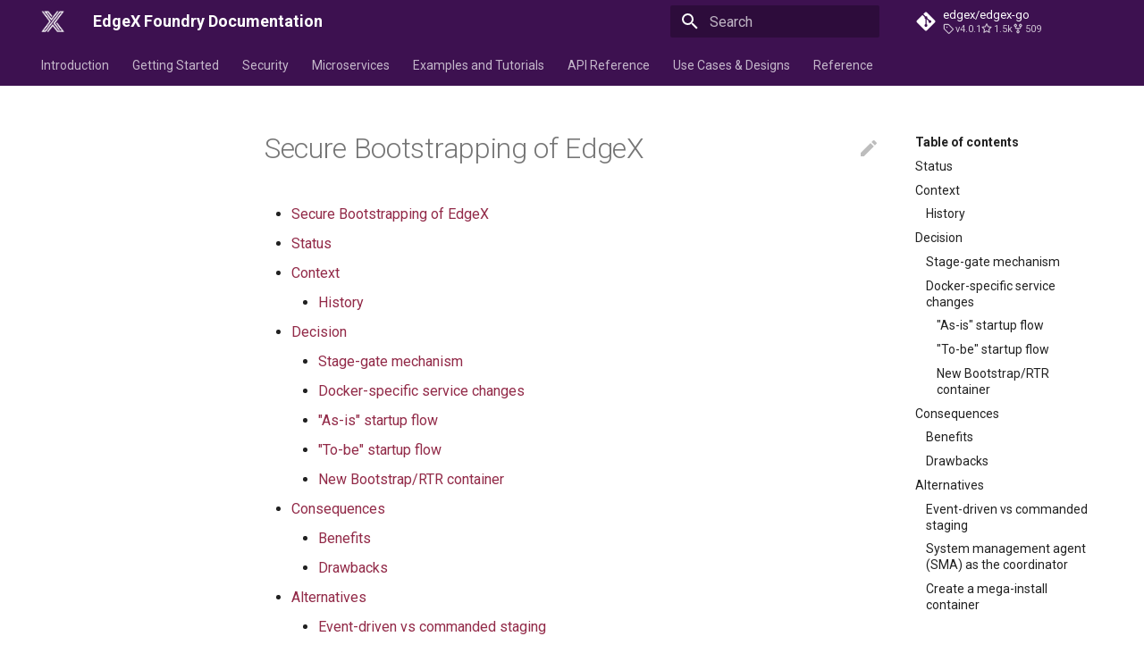

--- FILE ---
content_type: text/html; charset=utf-8
request_url: https://docs.edgexfoundry.org/3.0/design/adr/security/0009-Secure-Bootstrapping/
body_size: 14977
content:

<!DOCTYPE html>

<html class="no-js" lang="en">
<head>
<meta charset="utf-8"/>
<meta content="width=device-width,initial-scale=1" name="viewport"/>
<meta content="Documentation for use of EdgeX Foundry" name="description"/>
<meta content="Michael Johanson" name="author"/>
<link href="https://docs.edgexfoundry.org/3.0/design/adr/security/0009-Secure-Bootstrapping/" rel="canonical"/>
<link href="../../../../assets/logo_edgex.png" rel="icon"/>
<meta content="mkdocs-1.5.3, mkdocs-material-8.5.8" name="generator"/>
<title>Secure Bootstrapping of EdgeX - EdgeX Foundry Documentation</title>
<link href="../../../../assets/stylesheets/main.20d9efc8.min.css" rel="stylesheet"/>
<link href="../../../../assets/stylesheets/palette.815d1a91.min.css" rel="stylesheet"/>
<link crossorigin="" href="https://fonts.gstatic.com" rel="preconnect"/>
<link href="https://fonts.googleapis.com/css?family=Roboto:300,300i,400,400i,700,700i%7CRoboto+Mono:400,400i,700,700i&amp;display=fallback" rel="stylesheet"/>
<style>:root{--md-text-font:"Roboto";--md-code-font:"Roboto Mono"}</style>
<link href="../../../../assets/stylesheets/version-select.css" rel="stylesheet"/>
<link href="../../../../assets/stylesheets/branding.css" rel="stylesheet"/>
<link href="../../../../assets/stylesheets/edgey.css" rel="stylesheet"/>
<link href="../../../../assets/stylesheets/newexample.css" rel="stylesheet"/>
<script>__md_scope=new URL("../../../..",location),__md_hash=e=>[...e].reduce((e,_)=>(e<<5)-e+_.charCodeAt(0),0),__md_get=(e,_=localStorage,t=__md_scope)=>JSON.parse(_.getItem(t.pathname+"."+e)),__md_set=(e,_,t=localStorage,a=__md_scope)=>{try{t.setItem(a.pathname+"."+e,JSON.stringify(_))}catch(e){}}</script>
<script id="__analytics">function __md_analytics(){function n(){dataLayer.push(arguments)}window.dataLayer=window.dataLayer||[],n("js",new Date),n("config","G-38531ZZHBN"),document.addEventListener("DOMContentLoaded",function(){document.forms.search&&document.forms.search.query.addEventListener("blur",function(){this.value&&n("event","search",{search_term:this.value})}),document$.subscribe(function(){var a=document.forms.feedback;if(void 0!==a)for(var e of a.querySelectorAll("[type=submit]"))e.addEventListener("click",function(e){e.preventDefault();var t=document.location.pathname,e=this.getAttribute("data-md-value");n("event","feedback",{page:t,data:e}),a.firstElementChild.disabled=!0;e=a.querySelector(".md-feedback__note [data-md-value='"+e+"']");e&&(e.hidden=!1)}),a.hidden=!1}),location$.subscribe(function(e){n("config","G-38531ZZHBN",{page_path:e.pathname})})});var e=document.createElement("script");e.async=!0,e.src="https://www.googletagmanager.com/gtag/js?id=G-38531ZZHBN",document.getElementById("__analytics").insertAdjacentElement("afterEnd",e)}</script>
<script>"undefined"!=typeof __md_analytics&&__md_analytics()</script>
</head>
<body data-md-color-accent="none" data-md-color-primary="none" data-md-color-scheme="" dir="ltr">
<input autocomplete="off" class="md-toggle" data-md-toggle="drawer" id="__drawer" type="checkbox"/>
<input autocomplete="off" class="md-toggle" data-md-toggle="search" id="__search" type="checkbox"/>
<label class="md-overlay" for="__drawer"></label>
<div data-md-component="skip">
<a class="md-skip" href="#secure-bootstrapping-of-edgex">
          Skip to content
        </a>
</div>
<div data-md-component="announce">
</div>
<header class="md-header" data-md-component="header">
<nav aria-label="Header" class="md-header__inner md-grid">
<a aria-label="EdgeX Foundry Documentation" class="md-header__button md-logo" data-md-component="logo" href="../../../.." title="EdgeX Foundry Documentation">
<img alt="logo" src="../../../../assets/logo_edgex_white.png"/>
</a>
<label class="md-header__button md-icon" for="__drawer">
<svg viewbox="0 0 24 24" xmlns="http://www.w3.org/2000/svg"><path d="M3 6h18v2H3V6m0 5h18v2H3v-2m0 5h18v2H3v-2Z"></path></svg>
</label>
<div class="md-header__title" data-md-component="header-title">
<div class="md-header__ellipsis">
<div class="md-header__topic">
<span class="md-ellipsis">
            EdgeX Foundry Documentation
          </span>
</div>
<div class="md-header__topic" data-md-component="header-topic">
<span class="md-ellipsis">
            
              Secure Bootstrapping of EdgeX
            
          </span>
</div>
</div>
</div>
<label class="md-header__button md-icon" for="__search">
<svg viewbox="0 0 24 24" xmlns="http://www.w3.org/2000/svg"><path d="M9.5 3A6.5 6.5 0 0 1 16 9.5c0 1.61-.59 3.09-1.56 4.23l.27.27h.79l5 5-1.5 1.5-5-5v-.79l-.27-.27A6.516 6.516 0 0 1 9.5 16 6.5 6.5 0 0 1 3 9.5 6.5 6.5 0 0 1 9.5 3m0 2C7 5 5 7 5 9.5S7 14 9.5 14 14 12 14 9.5 12 5 9.5 5Z"></path></svg>
</label>
<div class="md-search" data-md-component="search" role="dialog">
<label class="md-search__overlay" for="__search"></label>
<div class="md-search__inner" role="search">
<form class="md-search__form" name="search">
<input aria-label="Search" autocapitalize="off" autocomplete="off" autocorrect="off" class="md-search__input" data-md-component="search-query" name="query" placeholder="Search" required="" spellcheck="false" type="text"/>
<label class="md-search__icon md-icon" for="__search">
<svg viewbox="0 0 24 24" xmlns="http://www.w3.org/2000/svg"><path d="M9.5 3A6.5 6.5 0 0 1 16 9.5c0 1.61-.59 3.09-1.56 4.23l.27.27h.79l5 5-1.5 1.5-5-5v-.79l-.27-.27A6.516 6.516 0 0 1 9.5 16 6.5 6.5 0 0 1 3 9.5 6.5 6.5 0 0 1 9.5 3m0 2C7 5 5 7 5 9.5S7 14 9.5 14 14 12 14 9.5 12 5 9.5 5Z"></path></svg>
<svg viewbox="0 0 24 24" xmlns="http://www.w3.org/2000/svg"><path d="M20 11v2H8l5.5 5.5-1.42 1.42L4.16 12l7.92-7.92L13.5 5.5 8 11h12Z"></path></svg>
</label>
<nav aria-label="Search" class="md-search__options">
<button aria-label="Clear" class="md-search__icon md-icon" tabindex="-1" title="Clear" type="reset">
<svg viewbox="0 0 24 24" xmlns="http://www.w3.org/2000/svg"><path d="M19 6.41 17.59 5 12 10.59 6.41 5 5 6.41 10.59 12 5 17.59 6.41 19 12 13.41 17.59 19 19 17.59 13.41 12 19 6.41Z"></path></svg>
</button>
</nav>
</form>
<div class="md-search__output">
<div class="md-search__scrollwrap" data-md-scrollfix="">
<div class="md-search-result" data-md-component="search-result">
<div class="md-search-result__meta">
            Initializing search
          </div>
<ol class="md-search-result__list"></ol>
</div>
</div>
</div>
</div>
</div>
<div class="md-header__source">
<a class="md-source" data-md-component="source" href="https://github.com/edgexfoundry/edgex-go" title="Go to repository">
<div class="md-source__icon md-icon">
<svg viewbox="0 0 448 512" xmlns="http://www.w3.org/2000/svg"><!--! Font Awesome Free 6.2.0 by @fontawesome - https://fontawesome.com License - https://fontawesome.com/license/free (Icons: CC BY 4.0, Fonts: SIL OFL 1.1, Code: MIT License) Copyright 2022 Fonticons, Inc.--><path d="M439.55 236.05 244 40.45a28.87 28.87 0 0 0-40.81 0l-40.66 40.63 51.52 51.52c27.06-9.14 52.68 16.77 43.39 43.68l49.66 49.66c34.23-11.8 61.18 31 35.47 56.69-26.49 26.49-70.21-2.87-56-37.34L240.22 199v121.85c25.3 12.54 22.26 41.85 9.08 55a34.34 34.34 0 0 1-48.55 0c-17.57-17.6-11.07-46.91 11.25-56v-123c-20.8-8.51-24.6-30.74-18.64-45L142.57 101 8.45 235.14a28.86 28.86 0 0 0 0 40.81l195.61 195.6a28.86 28.86 0 0 0 40.8 0l194.69-194.69a28.86 28.86 0 0 0 0-40.81z"></path></svg>
</div>
<div class="md-source__repository">
    edgex/edgex-go
  </div>
</a>
</div>
</nav>
</header>
<div class="md-container" data-md-component="container">
<nav aria-label="Tabs" class="md-tabs" data-md-component="tabs">
<div class="md-tabs__inner md-grid">
<ul class="md-tabs__list">
<li class="md-tabs__item">
<a class="md-tabs__link" href="../../../..">
        Introduction
      </a>
</li>
<li class="md-tabs__item">
<a class="md-tabs__link" href="../../../../getting-started/">
        Getting Started
      </a>
</li>
<li class="md-tabs__item">
<a class="md-tabs__link" href="../../../../security/Ch-Security/">
        Security
      </a>
</li>
<li class="md-tabs__item">
<a class="md-tabs__link" href="../../../../microservices/general/">
        Microservices
      </a>
</li>
<li class="md-tabs__item">
<a class="md-tabs__link" href="../../../../examples/">
        Examples and Tutorials
      </a>
</li>
<li class="md-tabs__item">
<a class="md-tabs__link" href="../../../../api/Ch-APIIntroduction/">
        API Reference
      </a>
</li>
<li class="md-tabs__item">
<a class="md-tabs__link" href="../../../Process/">
        Use Cases &amp; Designs
      </a>
</li>
<li class="md-tabs__item">
<a class="md-tabs__link" href="../../../../general/Definitions/">
        Reference
      </a>
</li>
</ul>
</div>
</nav>
<main class="md-main" data-md-component="main">
<div class="md-main__inner md-grid">
<div class="md-sidebar md-sidebar--primary" data-md-component="sidebar" data-md-type="navigation">
<div class="md-sidebar__scrollwrap">
<div class="md-sidebar__inner">
<nav aria-label="Navigation" class="md-nav md-nav--primary md-nav--lifted" data-md-level="0">
<label class="md-nav__title" for="__drawer">
<a aria-label="EdgeX Foundry Documentation" class="md-nav__button md-logo" data-md-component="logo" href="../../../.." title="EdgeX Foundry Documentation">
<img alt="logo" src="../../../../assets/logo_edgex_white.png"/>
</a>
    EdgeX Foundry Documentation
  </label>
<div class="md-nav__source">
<a class="md-source" data-md-component="source" href="https://github.com/edgexfoundry/edgex-go" title="Go to repository">
<div class="md-source__icon md-icon">
<svg viewbox="0 0 448 512" xmlns="http://www.w3.org/2000/svg"><!--! Font Awesome Free 6.2.0 by @fontawesome - https://fontawesome.com License - https://fontawesome.com/license/free (Icons: CC BY 4.0, Fonts: SIL OFL 1.1, Code: MIT License) Copyright 2022 Fonticons, Inc.--><path d="M439.55 236.05 244 40.45a28.87 28.87 0 0 0-40.81 0l-40.66 40.63 51.52 51.52c27.06-9.14 52.68 16.77 43.39 43.68l49.66 49.66c34.23-11.8 61.18 31 35.47 56.69-26.49 26.49-70.21-2.87-56-37.34L240.22 199v121.85c25.3 12.54 22.26 41.85 9.08 55a34.34 34.34 0 0 1-48.55 0c-17.57-17.6-11.07-46.91 11.25-56v-123c-20.8-8.51-24.6-30.74-18.64-45L142.57 101 8.45 235.14a28.86 28.86 0 0 0 0 40.81l195.61 195.6a28.86 28.86 0 0 0 40.8 0l194.69-194.69a28.86 28.86 0 0 0 0-40.81z"></path></svg>
</div>
<div class="md-source__repository">
    edgex/edgex-go
  </div>
</a>
</div>
<ul class="md-nav__list" data-md-scrollfix="">
<li class="md-nav__item md-nav__item--nested">
<input class="md-nav__toggle md-toggle" data-md-toggle="__nav_1" id="__nav_1" type="checkbox"/>
<label class="md-nav__link" for="__nav_1">
          Introduction
          <span class="md-nav__icon md-icon"></span>
</label>
<nav aria-label="Introduction" class="md-nav" data-md-level="1">
<label class="md-nav__title" for="__nav_1">
<span class="md-nav__icon md-icon"></span>
          Introduction
        </label>
<ul class="md-nav__list" data-md-scrollfix="">
<li class="md-nav__item">
<a class="md-nav__link" href="../../../..">
        Introduction
      </a>
</li>
<li class="md-nav__item">
<a class="md-nav__link" href="../../../../V3TopLevelMigration/">
        V3 Migration Guide
      </a>
</li>
</ul>
</nav>
</li>
<li class="md-nav__item md-nav__item--nested">
<input class="md-nav__toggle md-toggle" data-md-toggle="__nav_2" id="__nav_2" type="checkbox"/>
<label class="md-nav__link" for="__nav_2">
          Getting Started
          <span class="md-nav__icon md-icon"></span>
</label>
<nav aria-label="Getting Started" class="md-nav" data-md-level="1">
<label class="md-nav__title" for="__nav_2">
<span class="md-nav__icon md-icon"></span>
          Getting Started
        </label>
<ul class="md-nav__list" data-md-scrollfix="">
<li class="md-nav__item">
<a class="md-nav__link" href="../../../../getting-started/">
        Getting Started
      </a>
</li>
<li class="md-nav__item">
<a class="md-nav__link" href="../../../../getting-started/quick-start/">
        Quick Start
      </a>
</li>
<li class="md-nav__item md-nav__item--nested">
<input class="md-nav__toggle md-toggle" data-md-toggle="__nav_2_3" id="__nav_2_3" type="checkbox"/>
<label class="md-nav__link" for="__nav_2_3">
          Users
          <span class="md-nav__icon md-icon"></span>
</label>
<nav aria-label="Users" class="md-nav" data-md-level="2">
<label class="md-nav__title" for="__nav_2_3">
<span class="md-nav__icon md-icon"></span>
          Users
        </label>
<ul class="md-nav__list" data-md-scrollfix="">
<li class="md-nav__item">
<a class="md-nav__link" href="../../../../getting-started/Ch-GettingStartedUsers/">
        Getting Started as a User
      </a>
</li>
<li class="md-nav__item">
<a class="md-nav__link" href="../../../../getting-started/Ch-GettingStartedDockerUsers/">
        Getting Started using Docker
      </a>
</li>
<li class="md-nav__item">
<a class="md-nav__link" href="../../../../getting-started/Ch-GettingStartedSnapUsers/">
        Getting Started using Snaps
      </a>
</li>
</ul>
</nav>
</li>
<li class="md-nav__item md-nav__item--nested">
<input class="md-nav__toggle md-toggle" data-md-toggle="__nav_2_4" id="__nav_2_4" type="checkbox"/>
<label class="md-nav__link" for="__nav_2_4">
          Developers
          <span class="md-nav__icon md-icon"></span>
</label>
<nav aria-label="Developers" class="md-nav" data-md-level="2">
<label class="md-nav__title" for="__nav_2_4">
<span class="md-nav__icon md-icon"></span>
          Developers
        </label>
<ul class="md-nav__list" data-md-scrollfix="">
<li class="md-nav__item">
<a class="md-nav__link" href="../../../../getting-started/Ch-GettingStartedDevelopers/">
        Getting Started as a Developer
      </a>
</li>
<li class="md-nav__item">
<a class="md-nav__link" href="../../../../getting-started/Ch-GettingStartedGoDevelopers/">
        Getting Started - Go Developers
      </a>
</li>
<li class="md-nav__item">
<a class="md-nav__link" href="../../../../getting-started/Ch-GettingStartedCDevelopers/">
        Getting Started - C Developers
      </a>
</li>
<li class="md-nav__item">
<a class="md-nav__link" href="../../../../getting-started/Ch-GettingStartedHybrid/">
        Working in a Hybrid Environment
      </a>
</li>
<li class="md-nav__item md-nav__item--nested">
<input class="md-nav__toggle md-toggle" data-md-toggle="__nav_2_4_5" id="__nav_2_4_5" type="checkbox"/>
<label class="md-nav__link" for="__nav_2_4_5">
          Native Build and Run Guides
          <span class="md-nav__icon md-icon"></span>
</label>
<nav aria-label="Native Build and Run Guides" class="md-nav" data-md-level="3">
<label class="md-nav__title" for="__nav_2_4_5">
<span class="md-nav__icon md-icon"></span>
          Native Build and Run Guides
        </label>
<ul class="md-nav__list" data-md-scrollfix="">
<li class="md-nav__item">
<a class="md-nav__link" href="../../../../getting-started/native/Ch-BuildRunNative/">
        Native Build and Run
      </a>
</li>
<li class="md-nav__item">
<a class="md-nav__link" href="../../../../getting-started/native/Ch-BuildRunOnLinuxDistro/">
        Build and Run on Linux on x86/x64
      </a>
</li>
<li class="md-nav__item">
<a class="md-nav__link" href="../../../../getting-started/native/Ch-BuildRunOnArm32/">
        Build and Run on Linux on ARM 32
      </a>
</li>
<li class="md-nav__item">
<a class="md-nav__link" href="../../../../getting-started/native/Ch-BuildRunOnWindows/">
        Build and Run on Windows on x86/x64
      </a>
</li>
</ul>
</nav>
</li>
<li class="md-nav__item">
<a class="md-nav__link" href="../../../../getting-started/ApplicationFunctionsSDK/">
        Application Functions SDK
      </a>
</li>
<li class="md-nav__item md-nav__item--nested">
<input class="md-nav__toggle md-toggle" data-md-toggle="__nav_2_4_7" id="__nav_2_4_7" type="checkbox"/>
<label class="md-nav__link" for="__nav_2_4_7">
          Device Services
          <span class="md-nav__icon md-icon"></span>
</label>
<nav aria-label="Device Services" class="md-nav" data-md-level="3">
<label class="md-nav__title" for="__nav_2_4_7">
<span class="md-nav__icon md-icon"></span>
          Device Services
        </label>
<ul class="md-nav__list" data-md-scrollfix="">
<li class="md-nav__item">
<a class="md-nav__link" href="../../../../getting-started/Ch-GettingStartedSDK/">
        Device Service SDK
      </a>
</li>
<li class="md-nav__item">
<a class="md-nav__link" href="../../../../getting-started/Ch-GettingStartedSDK-C/">
        C SDK
      </a>
</li>
<li class="md-nav__item">
<a class="md-nav__link" href="../../../../getting-started/Ch-GettingStartedSDK-Go/">
        Golang SDK
      </a>
</li>
</ul>
</nav>
</li>
<li class="md-nav__item">
<a class="md-nav__link" href="../../../../getting-started/Ch-GettingStartedUsersNexus/">
        Getting Docker Images from EdgeX Nexus Repository
      </a>
</li>
<li class="md-nav__item">
<a class="md-nav__link" href="../../../../getting-started/Ch-GettingStartedDTOValidation/">
        DTO Validation
      </a>
</li>
</ul>
</nav>
</li>
<li class="md-nav__item md-nav__item--nested">
<input class="md-nav__toggle md-toggle" data-md-toggle="__nav_2_5" id="__nav_2_5" type="checkbox"/>
<label class="md-nav__link" for="__nav_2_5">
          Tools
          <span class="md-nav__icon md-icon"></span>
</label>
<nav aria-label="Tools" class="md-nav" data-md-level="2">
<label class="md-nav__title" for="__nav_2_5">
<span class="md-nav__icon md-icon"></span>
          Tools
        </label>
<ul class="md-nav__list" data-md-scrollfix="">
<li class="md-nav__item">
<a class="md-nav__link" href="../../../../getting-started/tools/Ch-GUI/">
        Graphical User Interface (GUI)
      </a>
</li>
</ul>
</nav>
</li>
</ul>
</nav>
</li>
<li class="md-nav__item md-nav__item--nested">
<input class="md-nav__toggle md-toggle" data-md-toggle="__nav_3" id="__nav_3" type="checkbox"/>
<label class="md-nav__link" for="__nav_3">
          Security
          <span class="md-nav__icon md-icon"></span>
</label>
<nav aria-label="Security" class="md-nav" data-md-level="1">
<label class="md-nav__title" for="__nav_3">
<span class="md-nav__icon md-icon"></span>
          Security
        </label>
<ul class="md-nav__list" data-md-scrollfix="">
<li class="md-nav__item">
<a class="md-nav__link" href="../../../../security/Ch-Security/">
        Security
      </a>
</li>
<li class="md-nav__item">
<a class="md-nav__link" href="../../../../security/Ch-SecretStore/">
        Secret Store
      </a>
</li>
<li class="md-nav__item">
<a class="md-nav__link" href="../../../../security/Ch-Authenticating/">
        Authenticating to EdgeX Microservices
      </a>
</li>
<li class="md-nav__item">
<a class="md-nav__link" href="../../../../security/Ch-SecretProviderApi/">
        Secret Provider API
      </a>
</li>
<li class="md-nav__item">
<a class="md-nav__link" href="../../../../security/Ch-APIGateway/">
        API Gateway
      </a>
</li>
<li class="md-nav__item">
<a class="md-nav__link" href="../../../../security/Ch-Secure-MessageBus/">
        Secure MessageBus
      </a>
</li>
<li class="md-nav__item">
<a class="md-nav__link" href="../../../../security/Ch-Configuring-Add-On-Services/">
        Configuring Add-on Service
      </a>
</li>
<li class="md-nav__item">
<a class="md-nav__link" href="../../../../security/Ch-Secure-Consul/">
        Secure Consul
      </a>
</li>
<li class="md-nav__item">
<a class="md-nav__link" href="../../../../security/Ch-SecurityIssues/">
        Reporting Security Issues
      </a>
</li>
<li class="md-nav__item">
<a class="md-nav__link" href="../../../../security/secrets-config/">
        Secrets config
      </a>
</li>
<li class="md-nav__item">
<a class="md-nav__link" href="../../../../security/secrets-config-proxy/">
        Secrets config proxy
      </a>
</li>
<li class="md-nav__item">
<a class="md-nav__link" href="../../../../security/SeedingServiceSecrets/">
        Seeding Service Secrets
      </a>
</li>
<li class="md-nav__item">
<a class="md-nav__link" href="../../../../security/Ch-CORS-Settings/">
        CORS settings
      </a>
</li>
<li class="md-nav__item">
<a class="md-nav__link" href="../../../../security/Ch-DelayedStartServices/">
        Delayed-Start Services
      </a>
</li>
<li class="md-nav__item">
<a class="md-nav__link" href="../../../../security/Ch-RemoteDeviceServices/">
        Remote Device Services in Secure Mode
      </a>
</li>
<li class="md-nav__item md-nav__item--nested">
<input class="md-nav__toggle md-toggle" data-md-toggle="__nav_3_16" id="__nav_3_16" type="checkbox"/>
<label class="md-nav__link" for="__nav_3_16">
          Threat Models
          <span class="md-nav__icon md-icon"></span>
</label>
<nav aria-label="Threat Models" class="md-nav" data-md-level="2">
<label class="md-nav__title" for="__nav_3_16">
<span class="md-nav__icon md-icon"></span>
          Threat Models
        </label>
<ul class="md-nav__list" data-md-scrollfix="">
<li class="md-nav__item">
<a class="md-nav__link" href="../../../../threat-models/secret-store/">
        EdgeX Foundry Secret Management Threat Model
      </a>
</li>
<li class="md-nav__item">
<a class="md-nav__link" href="../../../../threat-models/stride-model/EdgeX-STRIDE/">
        EdgeX Foundry STRIDE Threat Model
      </a>
</li>
<li class="md-nav__item">
<a class="md-nav__link" href="../../../../threat-models/stride-model/EdgeXFoundryThreatReportV2.2/">
        Threat Modeling Report
      </a>
</li>
</ul>
</nav>
</li>
<li class="md-nav__item">
<a class="md-nav__link" href="../../../../security/V3Migration/">
        V3 Security Migration Guide
      </a>
</li>
</ul>
</nav>
</li>
<li class="md-nav__item md-nav__item--nested">
<input class="md-nav__toggle md-toggle" data-md-toggle="__nav_4" id="__nav_4" type="checkbox"/>
<label class="md-nav__link" for="__nav_4">
          Microservices
          <span class="md-nav__icon md-icon"></span>
</label>
<nav aria-label="Microservices" class="md-nav" data-md-level="1">
<label class="md-nav__title" for="__nav_4">
<span class="md-nav__icon md-icon"></span>
          Microservices
        </label>
<ul class="md-nav__list" data-md-scrollfix="">
<li class="md-nav__item">
<a class="md-nav__link" href="../../../../microservices/general/">
        Cross Cutting Concerns
      </a>
</li>
<li class="md-nav__item md-nav__item--nested">
<input class="md-nav__toggle md-toggle" data-md-toggle="__nav_4_2" id="__nav_4_2" type="checkbox"/>
<label class="md-nav__link" for="__nav_4_2">
          Configuration &amp; Registry
          <span class="md-nav__icon md-icon"></span>
</label>
<nav aria-label="Configuration &amp; Registry" class="md-nav" data-md-level="2">
<label class="md-nav__title" for="__nav_4_2">
<span class="md-nav__icon md-icon"></span>
          Configuration &amp; Registry
        </label>
<ul class="md-nav__list" data-md-scrollfix="">
<li class="md-nav__item">
<a class="md-nav__link" href="../../../../microservices/configuration/CommonConfiguration/">
        Service Configuration
      </a>
</li>
<li class="md-nav__item">
<a class="md-nav__link" href="../../../../microservices/configuration/CommonCommandLineOptions/">
        Command Line Options
      </a>
</li>
<li class="md-nav__item">
<a class="md-nav__link" href="../../../../microservices/configuration/CommonEnvironmentVariables/">
        Environment Variables
      </a>
</li>
<li class="md-nav__item">
<a class="md-nav__link" href="../../../../microservices/configuration/ConfigurationAndRegistry/">
        Configuration and Registry Providers
      </a>
</li>
<li class="md-nav__item">
<a class="md-nav__link" href="../../../../microservices/configuration/V3MigrationCommonConfig/">
        V3 Migration of Common Configuration
      </a>
</li>
</ul>
</nav>
</li>
<li class="md-nav__item">
<a class="md-nav__link" href="../../../../microservices/general/messagebus/">
        EdgeX MessageBus
      </a>
</li>
<li class="md-nav__item md-nav__item--nested">
<input class="md-nav__toggle md-toggle" data-md-toggle="__nav_4_4" id="__nav_4_4" type="checkbox"/>
<label class="md-nav__link" for="__nav_4_4">
          Core Services
          <span class="md-nav__icon md-icon"></span>
</label>
<nav aria-label="Core Services" class="md-nav" data-md-level="2">
<label class="md-nav__title" for="__nav_4_4">
<span class="md-nav__icon md-icon"></span>
          Core Services
        </label>
<ul class="md-nav__list" data-md-scrollfix="">
<li class="md-nav__item">
<a class="md-nav__link" href="../../../../microservices/core/Ch-CoreServices/">
        Core Services
      </a>
</li>
<li class="md-nav__item">
<a class="md-nav__link" href="../../../../microservices/core/data/Ch-CoreData/">
        Core Data
      </a>
</li>
<li class="md-nav__item">
<a class="md-nav__link" href="../../../../microservices/core/metadata/Ch-Metadata/">
        Core Metadata
      </a>
</li>
<li class="md-nav__item">
<a class="md-nav__link" href="../../../../microservices/core/command/Ch-Command/">
        Core Command
      </a>
</li>
<li class="md-nav__item">
<a class="md-nav__link" href="../../../../microservices/core/database/Ch-Redis/">
        Redis Database
      </a>
</li>
</ul>
</nav>
</li>
<li class="md-nav__item md-nav__item--nested">
<input class="md-nav__toggle md-toggle" data-md-toggle="__nav_4_5" id="__nav_4_5" type="checkbox"/>
<label class="md-nav__link" for="__nav_4_5">
          Supporting Services
          <span class="md-nav__icon md-icon"></span>
</label>
<nav aria-label="Supporting Services" class="md-nav" data-md-level="2">
<label class="md-nav__title" for="__nav_4_5">
<span class="md-nav__icon md-icon"></span>
          Supporting Services
        </label>
<ul class="md-nav__list" data-md-scrollfix="">
<li class="md-nav__item">
<a class="md-nav__link" href="../../../../microservices/support/Ch-SupportingServices/">
        Supporting Services Microservices
      </a>
</li>
<li class="md-nav__item">
<a class="md-nav__link" href="../../../../microservices/support/notifications/Ch-AlertsNotifications/">
        Support Notifications
      </a>
</li>
<li class="md-nav__item">
<a class="md-nav__link" href="../../../../microservices/support/scheduler/Ch-Scheduler/">
        Support Scheduler
      </a>
</li>
<li class="md-nav__item">
<a class="md-nav__link" href="../../../../microservices/support/eKuiper/Ch-eKuiper/">
        eKuiper Rules Engine
      </a>
</li>
</ul>
</nav>
</li>
<li class="md-nav__item md-nav__item--nested">
<input class="md-nav__toggle md-toggle" data-md-toggle="__nav_4_6" id="__nav_4_6" type="checkbox"/>
<label class="md-nav__link" for="__nav_4_6">
          Devices Services
          <span class="md-nav__icon md-icon"></span>
</label>
<nav aria-label="Devices Services" class="md-nav" data-md-level="2">
<label class="md-nav__title" for="__nav_4_6">
<span class="md-nav__icon md-icon"></span>
          Devices Services
        </label>
<ul class="md-nav__list" data-md-scrollfix="">
<li class="md-nav__item">
<a class="md-nav__link" href="../../../../microservices/device/Ch-DeviceServices/">
        Device Services Microservices
      </a>
</li>
<li class="md-nav__item">
<a class="md-nav__link" href="../../../../microservices/device/profile/Ch-DeviceProfile/">
        Device Profile
      </a>
</li>
<li class="md-nav__item">
<a class="md-nav__link" href="../../../../microservices/device/sdk/Ch-DeviceSDK/">
        Device Services SDK
      </a>
</li>
<li class="md-nav__item md-nav__item--nested">
<input class="md-nav__toggle md-toggle" data-md-toggle="__nav_4_6_4" id="__nav_4_6_4" type="checkbox"/>
<label class="md-nav__link" for="__nav_4_6_4">
          Device SDK API
          <span class="md-nav__icon md-icon"></span>
</label>
<nav aria-label="Device SDK API" class="md-nav" data-md-level="3">
<label class="md-nav__title" for="__nav_4_6_4">
<span class="md-nav__icon md-icon"></span>
          Device SDK API
        </label>
<ul class="md-nav__list" data-md-scrollfix="">
<li class="md-nav__item">
<a class="md-nav__link" href="../../../../microservices/device/sdk/SDK-Go-API/">
        Go Device SDK API
      </a>
</li>
</ul>
</nav>
</li>
<li class="md-nav__item md-nav__item--nested">
<input class="md-nav__toggle md-toggle" data-md-toggle="__nav_4_6_5" id="__nav_4_6_5" type="checkbox"/>
<label class="md-nav__link" for="__nav_4_6_5">
          Supported Device Services
          <span class="md-nav__icon md-icon"></span>
</label>
<nav aria-label="Supported Device Services" class="md-nav" data-md-level="3">
<label class="md-nav__title" for="__nav_4_6_5">
<span class="md-nav__icon md-icon"></span>
          Supported Device Services
        </label>
<ul class="md-nav__list" data-md-scrollfix="">
<li class="md-nav__item">
<a class="md-nav__link" href="../../../../microservices/device/Ch-DeviceServiceList/">
        Supported Device Services List
      </a>
</li>
<li class="md-nav__item md-nav__item--nested">
<input class="md-nav__toggle md-toggle" data-md-toggle="__nav_4_6_5_2" id="__nav_4_6_5_2" type="checkbox"/>
<label class="md-nav__link" for="__nav_4_6_5_2">
          Device Onvif Camera
          <span class="md-nav__icon md-icon"></span>
</label>
<nav aria-label="Device Onvif Camera" class="md-nav" data-md-level="4">
<label class="md-nav__title" for="__nav_4_6_5_2">
<span class="md-nav__icon md-icon"></span>
          Device Onvif Camera
        </label>
<ul class="md-nav__list" data-md-scrollfix="">
<li class="md-nav__item">
<a class="md-nav__link" href="../../../../microservices/device/supported/device-onvif-camera/General/">
        General
      </a>
</li>
<li class="md-nav__item md-nav__item--nested">
<input class="md-nav__toggle md-toggle" data-md-toggle="__nav_4_6_5_2_2" id="__nav_4_6_5_2_2" type="checkbox"/>
<label class="md-nav__link" for="__nav_4_6_5_2_2">
          Walkthrough
          <span class="md-nav__icon md-icon"></span>
</label>
<nav aria-label="Walkthrough" class="md-nav" data-md-level="5">
<label class="md-nav__title" for="__nav_4_6_5_2_2">
<span class="md-nav__icon md-icon"></span>
          Walkthrough
        </label>
<ul class="md-nav__list" data-md-scrollfix="">
<li class="md-nav__item">
<a class="md-nav__link" href="../../../../microservices/device/supported/device-onvif-camera/Walkthrough/setup/">
        Setup
      </a>
</li>
<li class="md-nav__item">
<a class="md-nav__link" href="../../../../microservices/device/supported/device-onvif-camera/Walkthrough/deployment/">
        Deployment
      </a>
</li>
<li class="md-nav__item">
<a class="md-nav__link" href="../../../../microservices/device/supported/device-onvif-camera/Walkthrough/general-usage/">
        General Usage
      </a>
</li>
<li class="md-nav__item">
<a class="md-nav__link" href="../../../../microservices/device/supported/device-onvif-camera/Walkthrough/custom-build/">
        Custom Build
      </a>
</li>
</ul>
</nav>
</li>
<li class="md-nav__item">
<a class="md-nav__link" href="../../../../microservices/device/supported/device-onvif-camera/swagger/">
        Swagger API Documentation
      </a>
</li>
<li class="md-nav__item md-nav__item--nested">
<input class="md-nav__toggle md-toggle" data-md-toggle="__nav_4_6_5_2_4" id="__nav_4_6_5_2_4" type="checkbox"/>
<label class="md-nav__link" for="__nav_4_6_5_2_4">
          Supplementary Information
          <span class="md-nav__icon md-icon"></span>
</label>
<nav aria-label="Supplementary Information" class="md-nav" data-md-level="5">
<label class="md-nav__title" for="__nav_4_6_5_2_4">
<span class="md-nav__icon md-icon"></span>
          Supplementary Information
        </label>
<ul class="md-nav__list" data-md-scrollfix="">
<li class="md-nav__item md-nav__item--nested">
<input class="md-nav__toggle md-toggle" data-md-toggle="__nav_4_6_5_2_4_1" id="__nav_4_6_5_2_4_1" type="checkbox"/>
<label class="md-nav__link" for="__nav_4_6_5_2_4_1">
          ONVIF Protocol
          <span class="md-nav__icon md-icon"></span>
</label>
<nav aria-label="ONVIF Protocol" class="md-nav" data-md-level="6">
<label class="md-nav__title" for="__nav_4_6_5_2_4_1">
<span class="md-nav__icon md-icon"></span>
          ONVIF Protocol
        </label>
<ul class="md-nav__list" data-md-scrollfix="">
<li class="md-nav__item">
<a class="md-nav__link" href="../../../../microservices/device/supported/device-onvif-camera/supplementary-info/ONVIF-protocol/">
        Onvif Camera Device Service Specifications
      </a>
</li>
<li class="md-nav__item">
<a class="md-nav__link" href="../../../../microservices/device/supported/device-onvif-camera/supplementary-info/onvif-user-authentication/">
        Onvif User Authentication
      </a>
</li>
</ul>
</nav>
</li>
<li class="md-nav__item md-nav__item--nested">
<input class="md-nav__toggle md-toggle" data-md-toggle="__nav_4_6_5_2_4_2" id="__nav_4_6_5_2_4_2" type="checkbox"/>
<label class="md-nav__link" for="__nav_4_6_5_2_4_2">
          Features
          <span class="md-nav__icon md-icon"></span>
</label>
<nav aria-label="Features" class="md-nav" data-md-level="6">
<label class="md-nav__title" for="__nav_4_6_5_2_4_2">
<span class="md-nav__icon md-icon"></span>
          Features
        </label>
<ul class="md-nav__list" data-md-scrollfix="">
<li class="md-nav__item">
<a class="md-nav__link" href="../../../../microservices/device/supported/device-onvif-camera/supplementary-info/custom-metadata-feature/">
        Custom Metadata
      </a>
</li>
<li class="md-nav__item">
<a class="md-nav__link" href="../../../../microservices/device/supported/device-onvif-camera/supplementary-info/friendlyname-mac/">
        Friendly Name and MAC Address
      </a>
</li>
<li class="md-nav__item">
<a class="md-nav__link" href="../../../../microservices/device/supported/device-onvif-camera/supplementary-info/device-status/">
        Device Status
      </a>
</li>
<li class="md-nav__item">
<a class="md-nav__link" href="../../../../microservices/device/supported/device-onvif-camera/supplementary-info/auto-discovery/">
        Auto Discovery
      </a>
</li>
<li class="md-nav__item">
<a class="md-nav__link" href="../../../../microservices/device/supported/device-onvif-camera/supplementary-info/credentials/">
        Credentials
      </a>
</li>
<li class="md-nav__item">
<a class="md-nav__link" href="../../../../microservices/device/supported/device-onvif-camera/supplementary-info/reboot-needed/">
        RebootNeeded
      </a>
</li>
</ul>
</nav>
</li>
<li class="md-nav__item md-nav__item--nested">
<input class="md-nav__toggle md-toggle" data-md-toggle="__nav_4_6_5_2_4_3" id="__nav_4_6_5_2_4_3" type="checkbox"/>
<label class="md-nav__link" for="__nav_4_6_5_2_4_3">
          API Reference
          <span class="md-nav__icon md-icon"></span>
</label>
<nav aria-label="API Reference" class="md-nav" data-md-level="6">
<label class="md-nav__title" for="__nav_4_6_5_2_4_3">
<span class="md-nav__icon md-icon"></span>
          API Reference
        </label>
<ul class="md-nav__list" data-md-scrollfix="">
<li class="md-nav__item">
<a class="md-nav__link" href="../../../../microservices/device/supported/device-onvif-camera/supplementary-info/api-analytic-support/">
        Analytic Support
      </a>
</li>
<li class="md-nav__item">
<a class="md-nav__link" href="../../../../microservices/device/supported/device-onvif-camera/supplementary-info/api-event-handling/">
        Event Handling
      </a>
</li>
<li class="md-nav__item">
<a class="md-nav__link" href="../../../../microservices/device/supported/device-onvif-camera/supplementary-info/api-usage-user-handling/">
        User Handling
      </a>
</li>
</ul>
</nav>
</li>
<li class="md-nav__item md-nav__item--nested">
<input class="md-nav__toggle md-toggle" data-md-toggle="__nav_4_6_5_2_4_4" id="__nav_4_6_5_2_4_4" type="checkbox"/>
<label class="md-nav__link" for="__nav_4_6_5_2_4_4">
          Utility
          <span class="md-nav__icon md-icon"></span>
</label>
<nav aria-label="Utility" class="md-nav" data-md-level="6">
<label class="md-nav__title" for="__nav_4_6_5_2_4_4">
<span class="md-nav__icon md-icon"></span>
          Utility
        </label>
<ul class="md-nav__list" data-md-scrollfix="">
<li class="md-nav__item">
<a class="md-nav__link" href="../../../../microservices/device/supported/device-onvif-camera/supplementary-info/test-with-postman/">
        Test with Postman
      </a>
</li>
<li class="md-nav__item">
<a class="md-nav__link" href="../../../../microservices/device/supported/device-onvif-camera/supplementary-info/utility-scripts/">
        Utility Scripts
      </a>
</li>
</ul>
</nav>
</li>
<li class="md-nav__item md-nav__item--nested">
<input class="md-nav__toggle md-toggle" data-md-toggle="__nav_4_6_5_2_4_5" id="__nav_4_6_5_2_4_5" type="checkbox"/>
<label class="md-nav__link" for="__nav_4_6_5_2_4_5">
          Miscellaneous
          <span class="md-nav__icon md-icon"></span>
</label>
<nav aria-label="Miscellaneous" class="md-nav" data-md-level="6">
<label class="md-nav__title" for="__nav_4_6_5_2_4_5">
<span class="md-nav__icon md-icon"></span>
          Miscellaneous
        </label>
<ul class="md-nav__list" data-md-scrollfix="">
<li class="md-nav__item">
<a class="md-nav__link" href="../../../../microservices/device/supported/device-onvif-camera/supplementary-info/control-plane-events/">
        Control Plane Events
      </a>
</li>
<li class="md-nav__item">
<a class="md-nav__link" href="../../../../microservices/device/supported/device-onvif-camera/supplementary-info/getting-started-with-docker-security/">
        Getting Started With Docker (Security Mode)
      </a>
</li>
<li class="md-nav__item">
<a class="md-nav__link" href="../../../../microservices/device/supported/device-onvif-camera/supplementary-info/ws-discovery/">
        How does WS-Discovery work?
      </a>
</li>
<li class="md-nav__item">
<a class="md-nav__link" href="../../../../microservices/device/supported/device-onvif-camera/supplementary-info/onvif-footnotes/">
        ONVIF Footnotes
      </a>
</li>
</ul>
</nav>
</li>
</ul>
</nav>
</li>
</ul>
</nav>
</li>
<li class="md-nav__item md-nav__item--nested">
<input class="md-nav__toggle md-toggle" data-md-toggle="__nav_4_6_5_3" id="__nav_4_6_5_3" type="checkbox"/>
<label class="md-nav__link" for="__nav_4_6_5_3">
          Device USB Camera
          <span class="md-nav__icon md-icon"></span>
</label>
<nav aria-label="Device USB Camera" class="md-nav" data-md-level="4">
<label class="md-nav__title" for="__nav_4_6_5_3">
<span class="md-nav__icon md-icon"></span>
          Device USB Camera
        </label>
<ul class="md-nav__list" data-md-scrollfix="">
<li class="md-nav__item">
<a class="md-nav__link" href="../../../../microservices/device/supported/device-usb-camera/General/">
        General
      </a>
</li>
<li class="md-nav__item md-nav__item--nested">
<input class="md-nav__toggle md-toggle" data-md-toggle="__nav_4_6_5_3_2" id="__nav_4_6_5_3_2" type="checkbox"/>
<label class="md-nav__link" for="__nav_4_6_5_3_2">
          Walkthrough
          <span class="md-nav__icon md-icon"></span>
</label>
<nav aria-label="Walkthrough" class="md-nav" data-md-level="5">
<label class="md-nav__title" for="__nav_4_6_5_3_2">
<span class="md-nav__icon md-icon"></span>
          Walkthrough
        </label>
<ul class="md-nav__list" data-md-scrollfix="">
<li class="md-nav__item">
<a class="md-nav__link" href="../../../../microservices/device/supported/device-usb-camera/walkthrough/setup/">
        Setup
      </a>
</li>
<li class="md-nav__item">
<a class="md-nav__link" href="../../../../microservices/device/supported/device-usb-camera/walkthrough/deployment/">
        Deployment
      </a>
</li>
<li class="md-nav__item">
<a class="md-nav__link" href="../../../../microservices/device/supported/device-usb-camera/walkthrough/general-usage/">
        General Usage
      </a>
</li>
<li class="md-nav__item">
<a class="md-nav__link" href="../../../../microservices/device/supported/device-usb-camera/walkthrough/custom-build/">
        Custom Build
      </a>
</li>
</ul>
</nav>
</li>
<li class="md-nav__item md-nav__item--nested">
<input class="md-nav__toggle md-toggle" data-md-toggle="__nav_4_6_5_3_3" id="__nav_4_6_5_3_3" type="checkbox"/>
<label class="md-nav__link" for="__nav_4_6_5_3_3">
          Supplementary Information
          <span class="md-nav__icon md-icon"></span>
</label>
<nav aria-label="Supplementary Information" class="md-nav" data-md-level="5">
<label class="md-nav__title" for="__nav_4_6_5_3_3">
<span class="md-nav__icon md-icon"></span>
          Supplementary Information
        </label>
<ul class="md-nav__list" data-md-scrollfix="">
<li class="md-nav__item">
<a class="md-nav__link" href="../../../../microservices/device/supported/device-usb-camera/supplementary-info/discovery/">
        Dynamic Discovery
      </a>
</li>
<li class="md-nav__item">
<a class="md-nav__link" href="../../../../microservices/device/supported/device-usb-camera/supplementary-info/advanced-options/">
        Advanced Options
      </a>
</li>
</ul>
</nav>
</li>
</ul>
</nav>
</li>
<li class="md-nav__item md-nav__item--nested">
<input class="md-nav__toggle md-toggle" data-md-toggle="__nav_4_6_5_4" id="__nav_4_6_5_4" type="checkbox"/>
<label class="md-nav__link" for="__nav_4_6_5_4">
          Device Virtual
          <span class="md-nav__icon md-icon"></span>
</label>
<nav aria-label="Device Virtual" class="md-nav" data-md-level="4">
<label class="md-nav__title" for="__nav_4_6_5_4">
<span class="md-nav__icon md-icon"></span>
          Device Virtual
        </label>
<ul class="md-nav__list" data-md-scrollfix="">
<li class="md-nav__item">
<a class="md-nav__link" href="../../../../microservices/device/supported/device-virtual/Ch-VirtualDevice/">
        Device Virtual
      </a>
</li>
</ul>
</nav>
</li>
</ul>
</nav>
</li>
<li class="md-nav__item">
<a class="md-nav__link" href="../../../../microservices/device/V3Migration/">
        V3 Migration Guide
      </a>
</li>
</ul>
</nav>
</li>
<li class="md-nav__item md-nav__item--nested">
<input class="md-nav__toggle md-toggle" data-md-toggle="__nav_4_7" id="__nav_4_7" type="checkbox"/>
<label class="md-nav__link" for="__nav_4_7">
          Application Services
          <span class="md-nav__icon md-icon"></span>
</label>
<nav aria-label="Application Services" class="md-nav" data-md-level="2">
<label class="md-nav__title" for="__nav_4_7">
<span class="md-nav__icon md-icon"></span>
          Application Services
        </label>
<ul class="md-nav__list" data-md-scrollfix="">
<li class="md-nav__item">
<a class="md-nav__link" href="../../../../microservices/application/ApplicationServices/">
        Introduction
      </a>
</li>
<li class="md-nav__item">
<a class="md-nav__link" href="../../../../microservices/application/GettingStarted/">
        Getting Started
      </a>
</li>
<li class="md-nav__item">
<a class="md-nav__link" href="../../../../microservices/application/Triggers/">
        Triggers
      </a>
</li>
<li class="md-nav__item md-nav__item--nested">
<input class="md-nav__toggle md-toggle" data-md-toggle="__nav_4_7_4" id="__nav_4_7_4" type="checkbox"/>
<label class="md-nav__link" for="__nav_4_7_4">
          Application Functions SDK
          <span class="md-nav__icon md-icon"></span>
</label>
<nav aria-label="Application Functions SDK" class="md-nav" data-md-level="3">
<label class="md-nav__title" for="__nav_4_7_4">
<span class="md-nav__icon md-icon"></span>
          Application Functions SDK
        </label>
<ul class="md-nav__list" data-md-scrollfix="">
<li class="md-nav__item">
<a class="md-nav__link" href="../../../../microservices/application/ApplicationFunctionsSDK/">
        App Functions SDK Introduction
      </a>
</li>
<li class="md-nav__item">
<a class="md-nav__link" href="../../../../microservices/application/ApplicationServiceAPI/">
        Application Service API
      </a>
</li>
<li class="md-nav__item">
<a class="md-nav__link" href="../../../../microservices/application/AppFunctionContextAPI/">
        App Function Context API
      </a>
</li>
<li class="md-nav__item">
<a class="md-nav__link" href="../../../../microservices/application/ErrorHandling/">
        Pipeline Function Error Handling
      </a>
</li>
<li class="md-nav__item">
<a class="md-nav__link" href="../../../../microservices/application/BuiltIn/">
        Built-In Pipeline Functions
      </a>
</li>
<li class="md-nav__item">
<a class="md-nav__link" href="../../../../microservices/application/AdvancedTopics/">
        Advanced Topics
      </a>
</li>
</ul>
</nav>
</li>
<li class="md-nav__item">
<a class="md-nav__link" href="../../../../microservices/application/AppServiceConfigurable/">
        App Service Configurable
      </a>
</li>
<li class="md-nav__item">
<a class="md-nav__link" href="../../../../microservices/application/GeneralAppServiceConfig/">
        Application Service Configuration
      </a>
</li>
<li class="md-nav__item">
<a class="md-nav__link" href="../../../../microservices/application/V3Migration/">
        V3 Migration Guide
      </a>
</li>
</ul>
</nav>
</li>
</ul>
</nav>
</li>
<li class="md-nav__item md-nav__item--nested">
<input class="md-nav__toggle md-toggle" data-md-toggle="__nav_5" id="__nav_5" type="checkbox"/>
<label class="md-nav__link" for="__nav_5">
          Examples and Tutorials
          <span class="md-nav__icon md-icon"></span>
</label>
<nav aria-label="Examples and Tutorials" class="md-nav" data-md-level="1">
<label class="md-nav__title" for="__nav_5">
<span class="md-nav__icon md-icon"></span>
          Examples and Tutorials
        </label>
<ul class="md-nav__list" data-md-scrollfix="">
<li class="md-nav__item">
<a class="md-nav__link" href="../../../../examples/">
        EdgeX Examples
      </a>
</li>
<li class="md-nav__item">
<a class="md-nav__link" href="../../../../examples/Ch-ExamplesVirtualDeviceService/">
        Using the Virtual Device Service
      </a>
</li>
<li class="md-nav__item">
<a class="md-nav__link" href="../../../../examples/Ch-ExamplesSendingAndConsumingBinary/">
        Sending and Consuming Binary Data From EdgeX Device Services
      </a>
</li>
<li class="md-nav__item md-nav__item--nested">
<input class="md-nav__toggle md-toggle" data-md-toggle="__nav_5_4" id="__nav_5_4" type="checkbox"/>
<label class="md-nav__link" for="__nav_5_4">
          App Service Examples
          <span class="md-nav__icon md-icon"></span>
</label>
<nav aria-label="App Service Examples" class="md-nav" data-md-level="2">
<label class="md-nav__title" for="__nav_5_4">
<span class="md-nav__icon md-icon"></span>
          App Service Examples
        </label>
<ul class="md-nav__list" data-md-scrollfix="">
<li class="md-nav__item">
<a class="md-nav__link" href="../../../../examples/AppServiceExamples/">
        App Service Examples
      </a>
</li>
<li class="md-nav__item">
<a class="md-nav__link" href="../../../../examples/app-service-examples/camera-management/Ch-CameraManagement/">
        Camera Management Example App Service
      </a>
</li>
</ul>
</nav>
</li>
<li class="md-nav__item">
<a class="md-nav__link" href="../../../../examples/Ch-CommandingDeviceThroughRulesEngine/">
        Command Devices with eKuiper Rules Engine
      </a>
</li>
<li class="md-nav__item">
<a class="md-nav__link" href="../../../../examples/Ch-ExamplesModbusdatatypeconversion/">
        Modbus - Data Type Conversion
      </a>
</li>
<li class="md-nav__item">
<a class="md-nav__link" href="../../../../examples/Ch-OSImageWithEdgeX/">
        Creating an EdgeX Ubuntu Core Image
      </a>
</li>
<li class="md-nav__item md-nav__item--nested">
<input class="md-nav__toggle md-toggle" data-md-toggle="__nav_5_8" id="__nav_5_8" type="checkbox"/>
<label class="md-nav__link" for="__nav_5_8">
          Adding a Device
          <span class="md-nav__icon md-icon"></span>
</label>
<nav aria-label="Adding a Device" class="md-nav" data-md-level="2">
<label class="md-nav__title" for="__nav_5_8">
<span class="md-nav__icon md-icon"></span>
          Adding a Device
        </label>
<ul class="md-nav__list" data-md-scrollfix="">
<li class="md-nav__item">
<a class="md-nav__link" href="../../../../examples/Ch-ExamplesAddingModbusDevice/">
        Modbus
      </a>
</li>
<li class="md-nav__item">
<a class="md-nav__link" href="../../../../examples/Ch-ExamplesAddingSNMPDevice/">
        SNMP
      </a>
</li>
<li class="md-nav__item">
<a class="md-nav__link" href="../../../../examples/Ch-ExamplesAddingMQTTDevice/">
        MQTT
      </a>
</li>
</ul>
</nav>
</li>
<li class="md-nav__item md-nav__item--nested">
<input class="md-nav__toggle md-toggle" data-md-toggle="__nav_5_9" id="__nav_5_9" type="checkbox"/>
<label class="md-nav__link" for="__nav_5_9">
          Walkthrough
          <span class="md-nav__icon md-icon"></span>
</label>
<nav aria-label="Walkthrough" class="md-nav" data-md-level="2">
<label class="md-nav__title" for="__nav_5_9">
<span class="md-nav__icon md-icon"></span>
          Walkthrough
        </label>
<ul class="md-nav__list" data-md-scrollfix="">
<li class="md-nav__item">
<a class="md-nav__link" href="../../../../walk-through/Ch-Walkthrough/">
        EdgeX Demonstration API Walk Through
      </a>
</li>
<li class="md-nav__item">
<a class="md-nav__link" href="../../../../walk-through/Ch-WalkthroughSetup/">
        Setup up your environment
      </a>
</li>
<li class="md-nav__item">
<a class="md-nav__link" href="../../../../walk-through/Ch-WalkthroughUseCase/">
        Example Use Case
      </a>
</li>
<li class="md-nav__item">
<a class="md-nav__link" href="../../../../walk-through/Ch-WalkthroughDeviceProfile/">
        Defining your device
      </a>
</li>
<li class="md-nav__item">
<a class="md-nav__link" href="../../../../walk-through/Ch-WalkthroughDeviceService/">
        Register your device service
      </a>
</li>
<li class="md-nav__item">
<a class="md-nav__link" href="../../../../walk-through/Ch-WalkthroughProvision/">
        Provision a device
      </a>
</li>
<li class="md-nav__item">
<a class="md-nav__link" href="../../../../walk-through/Ch-WalkthroughCommands/">
        Calling commands
      </a>
</li>
<li class="md-nav__item">
<a class="md-nav__link" href="../../../../walk-through/Ch-WalkthroughReading/">
        Sending events and reading data
      </a>
</li>
<li class="md-nav__item">
<a class="md-nav__link" href="../../../../walk-through/Ch-WalkthroughExporting/">
        Exporting your device data
      </a>
</li>
</ul>
</nav>
</li>
</ul>
</nav>
</li>
<li class="md-nav__item md-nav__item--nested">
<input class="md-nav__toggle md-toggle" data-md-toggle="__nav_6" id="__nav_6" type="checkbox"/>
<label class="md-nav__link" for="__nav_6">
          API Reference
          <span class="md-nav__icon md-icon"></span>
</label>
<nav aria-label="API Reference" class="md-nav" data-md-level="1">
<label class="md-nav__title" for="__nav_6">
<span class="md-nav__icon md-icon"></span>
          API Reference
        </label>
<ul class="md-nav__list" data-md-scrollfix="">
<li class="md-nav__item">
<a class="md-nav__link" href="../../../../api/Ch-APIIntroduction/">
        Introduction
      </a>
</li>
<li class="md-nav__item">
<a class="md-nav__link" href="../../../../api/core/Ch-APICoreCommand/">
        Core Command
      </a>
</li>
<li class="md-nav__item">
<a class="md-nav__link" href="../../../../api/core/Ch-APICoreData/">
        Core Data
      </a>
</li>
<li class="md-nav__item">
<a class="md-nav__link" href="../../../../api/core/Ch-APICoreMetadata/">
        Core Metadata
      </a>
</li>
<li class="md-nav__item">
<a class="md-nav__link" href="../../../../api/core/Ch-APICoreConfigurationAndRegistry/">
        Configuration and Registry
      </a>
</li>
<li class="md-nav__item">
<a class="md-nav__link" href="../../../../api/support/Ch-APISupportNotifications/">
        Support Notifications
      </a>
</li>
<li class="md-nav__item">
<a class="md-nav__link" href="../../../../api/support/Ch-APISupportScheduler/">
        Support Scheduler
      </a>
</li>
<li class="md-nav__item">
<a class="md-nav__link" href="../../../../api/devices/Ch-APIDeviceSDK/">
        Device Services
      </a>
</li>
<li class="md-nav__item">
<a class="md-nav__link" href="../../../../api/applications/Ch-APIAppFunctionsSDK/">
        Application Services
      </a>
</li>
<li class="md-nav__item">
<a class="md-nav__link" href="../../../../api/applications/Ch-APIRulesEngine/">
        Rules Engine
      </a>
</li>
</ul>
</nav>
</li>
<li class="md-nav__item md-nav__item--nested">
<input class="md-nav__toggle md-toggle" data-md-toggle="__nav_7" id="__nav_7" type="checkbox"/>
<label class="md-nav__link" for="__nav_7">
          Use Cases &amp; Designs
          <span class="md-nav__icon md-icon"></span>
</label>
<nav aria-label="Use Cases &amp; Designs" class="md-nav" data-md-level="1">
<label class="md-nav__title" for="__nav_7">
<span class="md-nav__icon md-icon"></span>
          Use Cases &amp; Designs
        </label>
<ul class="md-nav__list" data-md-scrollfix="">
<li class="md-nav__item">
<a class="md-nav__link" href="../../../Process/">
        Use Cases and Design Process
      </a>
</li>
<li class="md-nav__item">
<a class="md-nav__link" href="../../../TOC/">
        Use Cases and Design Records
      </a>
</li>
<li class="md-nav__item md-nav__item--nested">
<input class="md-nav__toggle md-toggle" data-md-toggle="__nav_7_3" id="__nav_7_3" type="checkbox"/>
<label class="md-nav__link" for="__nav_7_3">
          Legacy
          <span class="md-nav__icon md-icon"></span>
</label>
<nav aria-label="Legacy" class="md-nav" data-md-level="2">
<label class="md-nav__title" for="__nav_7_3">
<span class="md-nav__icon md-icon"></span>
          Legacy
        </label>
<ul class="md-nav__list" data-md-scrollfix="">
<li class="md-nav__item">
<a class="md-nav__link" href="../../../legacy-design/">
        Legacy Design Documents
      </a>
</li>
<li class="md-nav__item">
<a class="md-nav__link" href="../../../legacy-requirements/">
        Legacy Requirements
      </a>
</li>
</ul>
</nav>
</li>
</ul>
</nav>
</li>
<li class="md-nav__item md-nav__item--nested">
<input class="md-nav__toggle md-toggle" data-md-toggle="__nav_8" id="__nav_8" type="checkbox"/>
<label class="md-nav__link" for="__nav_8">
          Reference
          <span class="md-nav__icon md-icon"></span>
</label>
<nav aria-label="Reference" class="md-nav" data-md-level="1">
<label class="md-nav__title" for="__nav_8">
<span class="md-nav__icon md-icon"></span>
          Reference
        </label>
<ul class="md-nav__list" data-md-scrollfix="">
<li class="md-nav__item">
<a class="md-nav__link" href="../../../../general/Definitions/">
        Definitions
      </a>
</li>
<li class="md-nav__item">
<a class="md-nav__link" href="../../../../general/PlatformRequirements/">
        Platform Requirements
      </a>
</li>
<li class="md-nav__item">
<a class="md-nav__link" href="../../../../general/ServicePorts/">
        Default Service Ports
      </a>
</li>
<li class="md-nav__item">
<a class="md-nav__link" href="../../../../general/ContainerNames/">
        EdgeX Container Names
      </a>
</li>
<li class="md-nav__item">
<a class="md-nav__link" href="../../../../general/ServiceConfiguration/">
        Service Configuration
      </a>
</li>
<li class="md-nav__item">
<a class="md-nav__link" href="../../../../general/EdgeX_CN/">
        Is EdgeX Foundry Cloud Native?
      </a>
</li>
</ul>
</nav>
</li>
</ul>
</nav>
</div>
</div>
</div>
<div class="md-sidebar md-sidebar--secondary" data-md-component="sidebar" data-md-type="toc">
<div class="md-sidebar__scrollwrap">
<div class="md-sidebar__inner">
<nav aria-label="Table of contents" class="md-nav md-nav--secondary">
<label class="md-nav__title" for="__toc">
<span class="md-nav__icon md-icon"></span>
      Table of contents
    </label>
<ul class="md-nav__list" data-md-component="toc" data-md-scrollfix="">
<li class="md-nav__item">
<a class="md-nav__link" href="#status">
    Status
  </a>
</li>
<li class="md-nav__item">
<a class="md-nav__link" href="#context">
    Context
  </a>
<nav aria-label="Context" class="md-nav">
<ul class="md-nav__list">
<li class="md-nav__item">
<a class="md-nav__link" href="#history">
    History
  </a>
</li>
</ul>
</nav>
</li>
<li class="md-nav__item">
<a class="md-nav__link" href="#decision">
    Decision
  </a>
<nav aria-label="Decision" class="md-nav">
<ul class="md-nav__list">
<li class="md-nav__item">
<a class="md-nav__link" href="#stage-gate-mechanism">
    Stage-gate mechanism
  </a>
</li>
<li class="md-nav__item">
<a class="md-nav__link" href="#docker-specific-service-changes">
    Docker-specific service changes
  </a>
<nav aria-label="Docker-specific service changes" class="md-nav">
<ul class="md-nav__list">
<li class="md-nav__item">
<a class="md-nav__link" href="#as-is-startup-flow">
    "As-is" startup flow
  </a>
</li>
<li class="md-nav__item">
<a class="md-nav__link" href="#to-be-startup-flow">
    "To-be" startup flow
  </a>
</li>
<li class="md-nav__item">
<a class="md-nav__link" href="#new-bootstraprtr-container">
    New Bootstrap/RTR container
  </a>
</li>
</ul>
</nav>
</li>
</ul>
</nav>
</li>
<li class="md-nav__item">
<a class="md-nav__link" href="#consequences">
    Consequences
  </a>
<nav aria-label="Consequences" class="md-nav">
<ul class="md-nav__list">
<li class="md-nav__item">
<a class="md-nav__link" href="#benefits">
    Benefits
  </a>
</li>
<li class="md-nav__item">
<a class="md-nav__link" href="#drawbacks">
    Drawbacks
  </a>
</li>
</ul>
</nav>
</li>
<li class="md-nav__item">
<a class="md-nav__link" href="#alternatives">
    Alternatives
  </a>
<nav aria-label="Alternatives" class="md-nav">
<ul class="md-nav__list">
<li class="md-nav__item">
<a class="md-nav__link" href="#event-driven-vs-commanded-staging">
    Event-driven vs commanded staging
  </a>
</li>
<li class="md-nav__item">
<a class="md-nav__link" href="#system-management-agent-sma-as-the-coordinator">
    System management agent (SMA) as the coordinator
  </a>
</li>
<li class="md-nav__item">
<a class="md-nav__link" href="#create-a-mega-install-container">
    Create a mega-install container
  </a>
</li>
<li class="md-nav__item">
<a class="md-nav__link" href="#manual-secret-provisioning">
    Manual secret provisioning
  </a>
</li>
</ul>
</nav>
</li>
<li class="md-nav__item">
<a class="md-nav__link" href="#references">
    References
  </a>
</li>
</ul>
</nav>
</div>
</div>
</div>
<div class="md-content" data-md-component="content">
<article class="md-content__inner md-typeset">
<a class="md-content__button md-icon" href="https://github.com/edgexfoundry/edgex-go/edit/master/docs/design/adr/security/0009-Secure-Bootstrapping.md" title="Edit this page">
<svg viewbox="0 0 24 24" xmlns="http://www.w3.org/2000/svg"><path d="M20.71 7.04c.39-.39.39-1.04 0-1.41l-2.34-2.34c-.37-.39-1.02-.39-1.41 0l-1.84 1.83 3.75 3.75M3 17.25V21h3.75L17.81 9.93l-3.75-3.75L3 17.25Z"></path></svg>
</a>
<h1 id="secure-bootstrapping-of-edgex">Secure Bootstrapping of EdgeX</h1>
<ul>
<li><a href="#secure-bootstrapping-of-edgex">Secure Bootstrapping of EdgeX</a></li>
<li><a href="#status">Status</a></li>
<li><a href="#context">Context</a><ul>
<li><a href="#history">History</a></li>
</ul>
</li>
<li><a href="#decision">Decision</a><ul>
<li><a href="#stage-gate-mechanism">Stage-gate mechanism</a></li>
<li><a href="#docker-specific-service-changes">Docker-specific service changes</a></li>
<li><a href="#as-is-startup-flow">"As-is" startup flow</a></li>
<li><a href="#to-be-startup-flow">"To-be" startup flow</a></li>
<li><a href="#new-bootstraprtr-container">New Bootstrap/RTR container</a></li>
</ul>
</li>
<li><a href="#consequences">Consequences</a><ul>
<li><a href="#benefits">Benefits</a></li>
<li><a href="#drawbacks">Drawbacks</a></li>
</ul>
</li>
<li><a href="#alternatives">Alternatives</a><ul>
<li><a href="#event-driven-vs-commanded-staging">Event-driven vs commanded staging</a></li>
<li><a href="#system-management-agent-sma-as-the-coordinator">System management agent (SMA) as the coordinator</a></li>
<li><a href="#create-a-mega-install-container">Create a mega-install container</a></li>
<li><a href="#manual-secret-provisioning">Manual secret provisioning</a></li>
</ul>
</li>
<li><a href="#references">References</a></li>
</ul>
<h2 id="status">Status</h2>
<p>** Approved **</p>
<h2 id="context">Context</h2>
<p>Docker-compose, the tool used by EdgeX to manage its Docker-based stack,
lags in its support for initialization logic.</p>
<p>Docker-compose v2.x used to have a <code>depends_on / condition</code> directive
that would test a service's HEALTHCHECK
and block startup
until the service was "healthy".
Unfortunately, this feature was removed in 3.x docker-compose.
(This feature is also unsuppported in swarm mode as well.)</p>
<p>Snaps have an explicit install phase and Kubernetes PODs have optional init containers.
In other frameworks, initialization is allowed to run to completion
prior to application components being started in production mode.
This functionality does not exist in Docker nor docker-compose.</p>
<p>The current lack of an initialization phase is a blocking
issue for implementing microservice communication security,
as critical EdgeX core components that are involved with
microservice communication (specifically Consul)
are being brought up in an insecure configuration.
(Consul's insecure configuration is will be addressed in a
<a href="https://github.com/edgexfoundry/edgex-docs/issues/296">separate ADR</a>.)</p>
<p>Activities that are best done in the initialization phase include the following:</p>
<ul>
<li>Bootstrapping of crytographic secrets needed by the application.</li>
<li>Bootstrapping of database users and passwords.</li>
<li>Installation of database schema needed for application logic to function.</li>
<li>Initialization of authorization frameworks such as configuring RBAC or ACLs.</li>
<li>Other one-time initialization activities.</li>
</ul>
<p>Workarounds when an installation phase is not present include:</p>
<ul>
<li>Perform initialization tasks manually,
  and manually seed secrets into static configuration files.</li>
<li>Ship with known hard-coded secrets in static configuration files.</li>
<li>Start in an insecure configuration and remain that way.</li>
<li>Provision some secrets at runtime.</li>
</ul>
<p>EdgeX does not have a manual installation flow,
and uses a combination of the last three approaches.</p>
<p>The objective of this ADR is to define a framework for Docker-based initialization logic in EdgeX.
This will enable the removal of certain hard-coded secrets in EdgeX
and enable certain components (such as Consul) to be started in a secure configuration.
These improvement are necessary pre-requisites to implementing microservice communication security.</p>
<h3 id="history">History</h3>
<p>In previous releases, container startup sequencing has been
primarily been driven by Consul service health checks
backed healthcheck endpoints of particular services
or by sentinel files placed in the file system
when certain intialization milestones are reached.</p>
<p>The implementation has been plagued by several issues:</p>
<ul>
<li>
<p>Sentinel files are not cleaned up if the framework fails or is shut down.
  Invalid state left over from previous instantiations of the framework
  causes difficult-to-resolve race conditions.
  (Implementation of this ADR will try to remove as many as possible,
  focusing on those that are used to gate startup.
  Some use of sentinel files may still be required to indicate
  completion of initialization steps so that they are not re-done
  if there is no API-based mechanism to determine if such
  initialization has been completed.)</p>
</li>
<li>
<p>Consul healh checks are reported in a difficult-to-parse
  JSON structure, which has lead to the creation of specialized
  tools that are insensitive to libc implementations
  used by different container images.</p>
</li>
<li>
<p>Consul is being used not only for service health, but for
  <a href="https://github.com/edgexfoundry/edgex-docs/issues/279">service location and configuration as well</a>.
  The requirement to synchronize framework startup for
  the purpose of securely initializing Consul means
  that a non-Consul mechanism must be used
  to stage-gate EdgeX initialization.</p>
</li>
</ul>
<p>This last point is the primary motivator of this ADR.</p>
<h2 id="decision">Decision</h2>
<h3 id="stage-gate-mechanism">Stage-gate mechanism</h3>
<p>The stage-gate mechanism must work in the following environments:</p>
<ul>
<li>docker-compose in Linux on a single node/system</li>
<li>docker-compose in Microsoft<em> Windows</em> on a single node/system</li>
<li>docker-compose in Apple<em> MacOS</em> on a single node/system</li>
</ul>
<p>Startup sequencing will be driven by two primary mechanisms:</p>
<ol>
<li>
<p>Use of entrypoint scripts to:</p>
</li>
<li>
<p>Block on stage-gate and service dependencies</p>
</li>
<li>Perform first-boot initialization phase activities as noted in <a href="#context">Context</a></li>
</ol>
<p>The bootstrap container will inject entrypoint scripts into
   the other containers in the case where EdgeX is directly consuming
   an upstream container.  Docker will automatically retry
   restarting containers if its entrypoint script is missing.</p>
<ol>
<li>Use of open TCP sockets as semaphores to gate startup sequencing</li>
</ol>
<p>Use of TCP sockets for startup sequencing is commonly used in Docker environments.
   Due to its popularlity, there are several existing tools for this, including
   <a href="https://github.com/vishnubob/wait-for-it">wait-for-it</a>,
   <a href="https://github.com/jwilder/dockerize">dockerize</a>, and
   <a href="https://github.com/Eficode/wait-for">wait-for</a>.
   The TCP mechanism is portable across platforms
   and will work in distributed multi-node scenarios.</p>
<p>At least three new ports will be added to EdgeX for sequencing purposes:</p>
<ul>
<li><code>bootstrap</code> port. This port will be opened once first-time initialization has been completed.</li>
<li><code>tokens_ready</code> port. This port signals that secret-store tokens have been provisioned and are valid.</li>
<li><code>ready_to_run</code> port. This port will be opened once stateful services have completed initialization
  and it is safe for the majority of EdgeX core services to start.</li>
</ul>
<p>The stateless EdgeX services should block on <code>ready_to_run</code> port.</p>
<h3 id="docker-specific-service-changes">Docker-specific service changes</h3>
<h4 id="as-is-startup-flow">"As-is" startup flow</h4>
<p>The following diagram shows the "as-is" startup flow.</p>
<p><img alt="AS-IS" src="../bootstrap-as-is.jpg"/></p>
<p>There are several components being removed via activity unrelated with this ADR.
These proposed edits are shown to reduce clutter in the TO-BE diagram.
* secrets-setup is being eliminated through a separate ADR to eliminate TLS for single-node usage.
* kong-migrations is being combined with the kong service via an entrypoint script.
* bootstrap-redis will be incorporated into the Redis entrypoint script to set the Redis password before Redis starts to fix the time delay before a Redis password is set.</p>
<h4 id="to-be-startup-flow">"To-be" startup flow</h4>
<p>The following diagram shows the "to-be" startup flow.
Note that the bootstrap flows are always processed,
but can be short-circuited.</p>
<p><img alt="TO-BE" src="../bootstrap-to-be.jpg"/></p>
<p>Another difference to note in the "to-be" diagram is that
the Vault depdendency on Consul is reversed
<a href="https://github.com/edgexfoundry/edgex-docs/issues/296">in order to provide better security</a>.</p>
<h4 id="new-bootstraprtr-container">New Bootstrap/RTR container</h4>
<p>The purpose of this new container is to:</p>
<ul>
<li>Inject entrypoint scripts into third-party containers
  (such as Vault, Redis, Consul, PostgreSQL, Kong)
  in order to perform first-time initialization and
  wait on service dependencies</li>
<li>Raise the <code>bootstrap</code> semaphore</li>
<li>Wait on dependent semaphores required to raise the <code>ready_to_run</code> semaphore
  (these are the stateful components such as databases,
  and blocking waiting for sercret store tokens to be provisioned)</li>
<li>Raise the <code>ready_to_run</code> semaphore</li>
<li>Wait forever (in order to leave TCP sockets open)</li>
</ul>
<h2 id="consequences">Consequences</h2>
<h3 id="benefits">Benefits</h3>
<p>This ADR is expected to yield the following benefits after completion of the related engineering tasks:</p>
<ul>
<li>Standardization of the stage-gate mechanism.</li>
<li>Standardized approach to component initialization in Docker.</li>
<li>Reduced fragility in the framework startup flow.</li>
<li>Vault no longer uses Consul as its data store (uses file system instead).</li>
<li>Ability to use a stock Consul container instead of creating a custom one for EdgeX</li>
<li>Elimination of several sentinel files used for Consul health checks</li>
<li>/tmp/edgex/secrets/ca/.security-secrets-setup.complete</li>
<li>/tmp/edgex/secrets/edgex-consul/.secretstore-setup-done</li>
</ul>
<h3 id="drawbacks">Drawbacks</h3>
<ul>
<li>
<p>Introduction of a new container into the startup flow
  (but other containers are eliminated or combined).</p>
</li>
<li>
<p>Expanded scope and responsibility of entrypoint scripts,
  which must not only block component startup,
  but now must also configure a component for secure operation.</p>
</li>
</ul>
<h2 id="alternatives">Alternatives</h2>
<h3 id="event-driven-vs-commanded-staging">Event-driven vs commanded staging</h3>
<p>In this scenario,
instead of a service waiting on a TCP-socket semaphore created by another service,
services would open a socket and wait for a coordinator/controller to issue a "go" command.</p>
<p>This solution was not chosen for several reasons:</p>
<ol>
<li>The code required to open a socket and wait for a command
   is much more complicated than the code required to check for an open socket.
   Many open source utilities exist to block on a socket opening;
   there are no such examples for the reverse.</li>
<li>This solution would would duplicate the information regarding
   which services need to run: once in the docker-compose file,
   and once as a configuration file to the coordinator/controller.</li>
</ol>
<h3 id="system-management-agent-sma-as-the-coordinator">System management agent (SMA) as the coordinator</h3>
<p>In this scenario,
the system management agent is responsbile bringing up the EdgeX framework.
Since the system management agent has access to the Docker socket,
it has the ability to start services in a prescribed order,
and as a management agent,
has knowledge about the desired state of the framework.</p>
<p>This solution was not chosen for several reasons:</p>
<ol>
<li>SMA is an optional EdgeX component--use in this way would make SMA a required core component.</li>
<li>SMA, in order to authenticate an authorize remote management requests,
   requires access to persistent state and secrets.
   To make the same component responsible for initializing that state and secrets
   upon which it depends would make the design convoluted.</li>
</ol>
<h3 id="create-a-mega-install-container">Create a mega-install container</h3>
<p>This alternative would create a mega-install container
that has locally installed verions of critical components
needed for bootstrapping such as Vault, Consul, PostgreSQL,
and others.</p>
<p>A sequential script would start each component in turn,
intiailizing each to run in a secure configuration,
and then shut them all down again.</p>
<p>The same stage-gate mechanism would be used to block
startup of these same components, but Docker would
start them in production configuration.</p>
<h3 id="manual-secret-provisioning">Manual secret provisioning</h3>
<p>A typical cloud-based microservice architecture typically has a manual provisioning step.
This step would include activities such as configuring Vault,
installing a database schema,
setting up database service account passwords,
and seeding initial secrets such as PKI private keys
that have been generated offline
(possibly requiring several days of lead time).
A cloud team may have weeks or months to prepare for this event,
and it might take the greater part of a day.</p>
<p>In contrast,
EdgeX up to this point has been a "turnkey" middleware framework:
it can be deployed with the same ease as an application,
such as via a docker-compose file,
or via a snap install.
This means that most of the secret provisioning must be automated
and the provisioning logic must be built into the framework in some way.
The proposals presented in this ADR are compatibile with
continuance of this functionality.</p>
<h2 id="references">References</h2>
<ul>
<li><a href="../0008-Secret-Creation-and-Distribution/">ADR 0008 - Creation and Distribution of Secrets</a></li>
<li><a href="../0015-in-cluster-tls/">ADR 0015 - Encryption between microservices</a>,</li>
<li><a href="https://www.consul.io/">Hashicorp Consul</a></li>
<li><a href="https://www.vaultproject.io/">Hashicorp Vault</a></li>
<li><a href="https://github.com/edgexfoundry/edgex-docs/issues/296">Issue: ADR for securing access to Consul</a></li>
<li><a href="https://github.com/edgexfoundry/edgex-docs/issues/279">Issue: Service registry ADR</a></li>
</ul>
</article>
</div>
</div>
</main>
<footer class="md-footer">
<div class="md-footer-meta md-typeset">
<div class="md-footer-meta__inner md-grid">
<div class="md-copyright">
<div class="md-copyright__highlight">
      Copyright © 2022 EdgeX Foundry
    </div>
  
  
    Made with
    <a href="https://squidfunk.github.io/mkdocs-material/" rel="noopener" target="_blank">
      Material for MkDocs
    </a>
</div>
<div class="md-social">
<a class="md-social__link" href="https://github.com/edgexfoundry" rel="noopener" target="_blank" title="github.com">
<svg viewbox="0 0 480 512" xmlns="http://www.w3.org/2000/svg"><!--! Font Awesome Free 6.2.0 by @fontawesome - https://fontawesome.com License - https://fontawesome.com/license/free (Icons: CC BY 4.0, Fonts: SIL OFL 1.1, Code: MIT License) Copyright 2022 Fonticons, Inc.--><path d="M186.1 328.7c0 20.9-10.9 55.1-36.7 55.1s-36.7-34.2-36.7-55.1 10.9-55.1 36.7-55.1 36.7 34.2 36.7 55.1zM480 278.2c0 31.9-3.2 65.7-17.5 95-37.9 76.6-142.1 74.8-216.7 74.8-75.8 0-186.2 2.7-225.6-74.8-14.6-29-20.2-63.1-20.2-95 0-41.9 13.9-81.5 41.5-113.6-5.2-15.8-7.7-32.4-7.7-48.8 0-21.5 4.9-32.3 14.6-51.8 45.3 0 74.3 9 108.8 36 29-6.9 58.8-10 88.7-10 27 0 54.2 2.9 80.4 9.2 34-26.7 63-35.2 107.8-35.2 9.8 19.5 14.6 30.3 14.6 51.8 0 16.4-2.6 32.7-7.7 48.2 27.5 32.4 39 72.3 39 114.2zm-64.3 50.5c0-43.9-26.7-82.6-73.5-82.6-18.9 0-37 3.4-56 6-14.9 2.3-29.8 3.2-45.1 3.2-15.2 0-30.1-.9-45.1-3.2-18.7-2.6-37-6-56-6-46.8 0-73.5 38.7-73.5 82.6 0 87.8 80.4 101.3 150.4 101.3h48.2c70.3 0 150.6-13.4 150.6-101.3zm-82.6-55.1c-25.8 0-36.7 34.2-36.7 55.1s10.9 55.1 36.7 55.1 36.7-34.2 36.7-55.1-10.9-55.1-36.7-55.1z"></path></svg>
</a>
<a class="md-social__link" href="https://twitter.com/edgexfoundry" rel="noopener" target="_blank" title="twitter.com">
<svg viewbox="0 0 512 512" xmlns="http://www.w3.org/2000/svg"><!--! Font Awesome Free 6.2.0 by @fontawesome - https://fontawesome.com License - https://fontawesome.com/license/free (Icons: CC BY 4.0, Fonts: SIL OFL 1.1, Code: MIT License) Copyright 2022 Fonticons, Inc.--><path d="M459.37 151.716c.325 4.548.325 9.097.325 13.645 0 138.72-105.583 298.558-298.558 298.558-59.452 0-114.68-17.219-161.137-47.106 8.447.974 16.568 1.299 25.34 1.299 49.055 0 94.213-16.568 130.274-44.832-46.132-.975-84.792-31.188-98.112-72.772 6.498.974 12.995 1.624 19.818 1.624 9.421 0 18.843-1.3 27.614-3.573-48.081-9.747-84.143-51.98-84.143-102.985v-1.299c13.969 7.797 30.214 12.67 47.431 13.319-28.264-18.843-46.781-51.005-46.781-87.391 0-19.492 5.197-37.36 14.294-52.954 51.655 63.675 129.3 105.258 216.365 109.807-1.624-7.797-2.599-15.918-2.599-24.04 0-57.828 46.782-104.934 104.934-104.934 30.213 0 57.502 12.67 76.67 33.137 23.715-4.548 46.456-13.32 66.599-25.34-7.798 24.366-24.366 44.833-46.132 57.827 21.117-2.273 41.584-8.122 60.426-16.243-14.292 20.791-32.161 39.308-52.628 54.253z"></path></svg>
</a>
<a class="md-social__link" href="https://www.linkedin.com/company/edgexfoundry" rel="noopener" target="_blank" title="www.linkedin.com">
<svg viewbox="0 0 448 512" xmlns="http://www.w3.org/2000/svg"><!--! Font Awesome Free 6.2.0 by @fontawesome - https://fontawesome.com License - https://fontawesome.com/license/free (Icons: CC BY 4.0, Fonts: SIL OFL 1.1, Code: MIT License) Copyright 2022 Fonticons, Inc.--><path d="M416 32H31.9C14.3 32 0 46.5 0 64.3v383.4C0 465.5 14.3 480 31.9 480H416c17.6 0 32-14.5 32-32.3V64.3c0-17.8-14.4-32.3-32-32.3zM135.4 416H69V202.2h66.5V416zm-33.2-243c-21.3 0-38.5-17.3-38.5-38.5S80.9 96 102.2 96c21.2 0 38.5 17.3 38.5 38.5 0 21.3-17.2 38.5-38.5 38.5zm282.1 243h-66.4V312c0-24.8-.5-56.7-34.5-56.7-34.6 0-39.9 27-39.9 54.9V416h-66.4V202.2h63.7v29.2h.9c8.9-16.8 30.6-34.5 62.9-34.5 67.2 0 79.7 44.3 79.7 101.9V416z"></path></svg>
</a>
</div>
</div>
</div>
</footer>
</div>
<div class="md-dialog" data-md-component="dialog">
<div class="md-dialog__inner md-typeset"></div>
</div>
<script id="__config" type="application/json">{"base": "../../../..", "features": ["navigation.tabs"], "search": "../../../../assets/javascripts/workers/search.16e2a7d4.min.js", "translations": {"clipboard.copied": "Copied to clipboard", "clipboard.copy": "Copy to clipboard", "search.config.lang": "en", "search.config.pipeline": "trimmer, stopWordFilter", "search.config.separator": "[\\s\\-]+", "search.placeholder": "Search", "search.result.more.one": "1 more on this page", "search.result.more.other": "# more on this page", "search.result.none": "No matching documents", "search.result.one": "1 matching document", "search.result.other": "# matching documents", "search.result.placeholder": "Type to start searching", "search.result.term.missing": "Missing", "select.version.title": "Select version"}}</script>
<script src="../../../../assets/javascripts/bundle.d6c3db9e.min.js"></script>
<script src="../../../../assets/javascripts/version-select.js"></script>
<script>document$.subscribe(() => {
            window.update_swagger_ui_iframe_height = function (id) {
                var iFrameID = document.getElementById(id);
                if (iFrameID) {
                    full_height = (iFrameID.contentWindow.document.body.scrollHeight + 80) + "px";
                    iFrameID.height = full_height;
                    iFrameID.style.height = full_height;
                }
            }
        
            let iframe_id_list = []
            var iframes = document.getElementsByClassName("swagger-ui-iframe");
            for (var i = 0; i < iframes.length; i++) { 
                iframe_id_list.push(iframes[i].getAttribute("id"))
            }
        
            let ticking = true;
            
            document.addEventListener('scroll', function(e) {
                if (!ticking) {
                    window.requestAnimationFrame(()=> {
                        let half_vh = window.innerHeight/2;
                        for(var i = 0; i < iframe_id_list.length; i++) {
                            let element = document.getElementById(iframe_id_list[i])
                            if(element==null){
                                return
                            }
                            let diff = element.getBoundingClientRect().top
                            if(element.contentWindow.update_top_val){
                                element.contentWindow.update_top_val(half_vh - diff)
                            }
                        }
                        ticking = false;
                    });
                    ticking = true;
                }
            });
        
            const dark_scheme_name = "slate"
            
            window.scheme = document.body.getAttribute("data-md-color-scheme")
            const options = {
                attributeFilter: ['data-md-color-scheme'],
            };
            function color_scheme_callback(mutations) {
                for (let mutation of mutations) {
                    if (mutation.attributeName === "data-md-color-scheme") {
                        scheme = document.body.getAttribute("data-md-color-scheme")
                        var iframe_list = document.getElementsByClassName("swagger-ui-iframe")
                        for(var i = 0; i < iframe_list.length; i++) {
                            var ele = iframe_list.item(i);
                            if (ele) {
                                if (scheme === dark_scheme_name) {
                                    ele.contentWindow.enable_dark_mode();
                                } else {
                                    ele.contentWindow.disable_dark_mode();
                                }
                            }
                        }
                    }
                }
            }
            observer = new MutationObserver(color_scheme_callback);
            observer.observe(document.body, options);
            })</script></body>
</html>

--- FILE ---
content_type: text/css; charset=utf-8
request_url: https://docs.edgexfoundry.org/3.0/assets/stylesheets/version-select.css
body_size: -326
content:
#version-selector {
    padding: .6rem .8rem;
  }
  .md-nav__item--nested #version-selector {
    padding: .6rem .6rem;
  }
  #version-selector select {
    display: block;
    width: 100%;
    font-size: .8rem;
  }
  @media only screen and (min-width:76.1875em) {
  .md-nav__item--nested #version-selector {
    padding: .6rem .0rem;
  }
#version-selector {
    padding: .6rem .6rem;
}

--- FILE ---
content_type: text/css; charset=utf-8
request_url: https://docs.edgexfoundry.org/3.0/assets/stylesheets/branding.css
body_size: -230
content:
:root {

    --md-default-fg-color:               hsla(0, 0%, 0%, 0.87);
    --md-default-fg-color--light:        hsla(0, 0%, 0%, 0.54);
    --md-default-fg-color--lighter:      hsla(0, 0%, 0%, 0.26);
    --md-default-fg-color--lightest:     hsla(0, 0%, 0%, 0.07);
    --md-default-bg-color:               hsla(0, 0%, 100%, 1);
    --md-default-bg-color--light:        hsla(0, 0%, 100%, 0.7);
    --md-default-bg-color--lighter:      hsla(0, 0%, 100%, 0.3);
    --md-default-bg-color--lightest:     hsla(0, 0%, 100%, 0.12);
  
    --md-primary-fg-color:               hsla(343, 55%, 37%, 1);
    --md-primary-fg-color--light:        hsla(343, 55%, 37%, 1);
    --md-primary-fg-color--dark:         hsla(343, 55%, 37%, 1);
    --md-primary-bg-color:               hsla(0, 0%, 100%, 1);
    --md-primary-bg-color--light:        hsla(0, 0%, 100%, 0.7);
  
    --md-accent-fg-color:                hsla(282, 65%, 19%, 1);
    --md-accent-fg-color--transparent:   hsla(282, 65%, 19%, 0.1);
    --md-accent-bg-color:                hsla(0, 0%, 100%, 1);
    --md-accent-bg-color--light:         hsla(0, 0%, 100%, 0.7);
  
    --md-code-bg-color:                  hsla(0, 0%, 92.5%, 0.5);
    --md-code-fg-color:                  hsla(200, 18%, 26%, 1);
  }

  .md-header, .md-tabs {
    background-color: var(--md-accent-fg-color);
  }